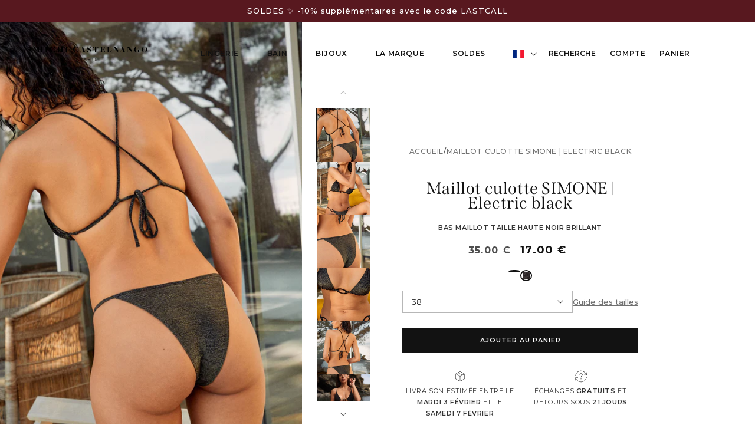

--- FILE ---
content_type: text/css
request_url: https://chichicastelnango.com/cdn/shop/t/43/assets/component-accordion.css?v=142031210958758521391707409843
body_size: -222
content:
.accordion summary{display:flex;position:relative;line-height:1;padding:2rem 0}.accordion .summary__title{display:flex;flex:1}.accordion .summary__title+.icon-caret{height:calc(var(--font-heading-scale) * .6rem)}.accordion+.accordion{margin-top:0;border-top:none}.accordion{margin-top:2.5rem;margin-bottom:0;border-bottom:.1rem solid rgba(var(--color-foreground),.08)}.accordion__title{display:inline-block;max-width:calc(100% - 6rem);min-height:1.6rem;margin:0;word-break:break-word;font-weight:700;font-size:1.3rem}.accordion .icon-accordion{align-self:center;fill:rgb(var(--color-foreground));height:calc(var(--font-heading-scale) * 2rem);margin-right:calc(var(--font-heading-scale) * 1rem);width:calc(var(--font-heading-scale) * 2rem)}.accordion details>summary{display:flex;justify-content:space-between}.accordion details>summary .icon{width:1.1rem;color:rgba(var(--color-foreground),1)}.accordion details>summary .icon-plus,.accordion details[open]>summary .icon-minus{display:block}.accordion details[open]>summary .icon-plus,.accordion details>summary .icon-minus{display:none}.accordion__content{margin-bottom:1.5rem;word-break:break-word;overflow-x:auto;padding:0}.accordion__content img{max-width:100%}.accordion__content h4{margin-bottom:0;font-size:1.3rem;font-weight:600;letter-spacing:-0rem;color:rgba(var(--color-foreground),.8)}.accordion__content p{font-size:1.2rem;font-weight:500;line-height:160%;letter-spacing:-.02rem;color:rgba(var(--color-foreground),1)}.accordion__content h4+p{margin-top:.2rem}
/*# sourceMappingURL=/cdn/shop/t/43/assets/component-accordion.css.map?v=142031210958758521391707409843 */


--- FILE ---
content_type: text/css
request_url: https://chichicastelnango.com/cdn/shop/t/43/assets/component-menu-drawer.css?v=86613763432888266261707999060
body_size: 913
content:
.header__icon--menu{position:initial}.js menu-drawer>details>summary:before,.js menu-drawer>details[open]:not(.menu-opening)>summary:before{content:"";position:absolute;cursor:default;width:100%;height:calc(100vh - 100%);height:calc(var(--viewport-height, 100vh) - (var(--header-bottom-position, 100%)));top:100%;left:0;background:rgba(var(--color-foreground),.5);opacity:0;visibility:hidden;z-index:2;transition:opacity 0s,visibility 0s}menu-drawer>details[open]>summary:before{visibility:visible;opacity:1;transition:opacity var(--duration-default) ease,visibility var(--duration-default) ease}.menu-drawer{position:absolute;transform:translate(-100%);visibility:hidden;z-index:3;left:0;top:100%;width:100%;padding:0;background-color:rgb(var(--color-background));overflow-x:hidden;filter:drop-shadow(var(--drawer-shadow-horizontal-offset) var(--drawer-shadow-vertical-offset) var(--drawer-shadow-blur-radius) rgba(var(--color-shadow),var(--drawer-shadow-opacity)))}.js .menu-drawer{height:calc(100vh - 100%);height:calc(var(--viewport-height, 100vh) - (var(--header-bottom-position, 100%)))}.js details[open]>.menu-drawer,.js details[open]>.menu-drawer__submenu{transition:transform var(--duration-default) ease,visibility var(--duration-default) ease}.no-js details[open]>.menu-drawer,.js details[open].menu-opening>.menu-drawer,details[open].menu-opening>.menu-drawer__submenu{transform:translate(0);visibility:visible}.js .menu-drawer__navigation .submenu-open{visibility:hidden}@media screen and (min-width: 750px){.menu-drawer{width:40rem;border-width:0 var(--drawer-border-width) 0 0;border-style:solid;border-color:rgba(var(--color-foreground),var(--drawer-border-opacity))}.no-js .menu-drawer{height:auto}}.menu-drawer__inner-container{position:relative;height:100%}.menu-drawer__navigation-container{display:grid;grid-template-rows:1fr auto;align-content:space-between;overflow-y:auto;height:100%}.menu-drawer__navigation{padding:3rem 0}.menu-drawer__inner-submenu{height:100%;overflow-x:hidden;overflow-y:auto}.no-js .menu-drawer__navigation{padding:0}.no-js .menu-drawer__navigation>ul>li{border-bottom:.1rem solid rgba(var(--color-foreground),.04)}.no-js .menu-drawer__submenu ul>li{border-top:.1rem solid rgba(var(--color-foreground),.04)}.js .menu-drawer__menu li{margin-bottom:.2rem}.menu-drawer__menu-item{padding-inline:3rem;padding-bottom:1.6rem;padding-top:2.2rem;text-decoration:none;font-size:1.8rem}.menu-drawer__menu-item:has(>details){padding-top:2.3rem;padding-bottom:2.1rem}.menu-drawwer__no-underline{display:flex}.no-js .menu-drawer__menu-item{font-size:1.6rem}.no-js .menu-drawer__submenu .menu-drawer__menu-item{padding:1.2rem 5.2rem 1.2rem 6rem}.no-js .menu-drawer__submenu .menu-drawer__submenu .menu-drawer__menu-item{padding-left:9rem}.menu-drawer summary.menu-drawer__menu-item{padding-right:5.2rem}.no-js .menu-drawer__menu-item .icon-caret{right:3rem}.menu-drawer__menu-item--active,.menu-drawer__menu-item:focus,.menu-drawer__close-button:focus,.menu-drawer__menu-item:hover,.menu-drawer__close-button:hover{color:rgb(var(--color-foreground))}.js .menu-drawer__menu-item .icon-caret,.no-js .menu-drawer .icon-arrow{display:none}.menu-drawer__menu-item>.icon-arrow{position:absolute;right:3rem;top:50%;transform:translateY(-50%)}.js .menu-drawer__submenu{position:absolute;top:0;width:100%;bottom:0;left:0;background-color:rgb(var(--color-background));z-index:1;transform:translate(100%);visibility:hidden}.js .menu-drawer__submenu .menu-drawer__submenu{overflow-y:auto}.menu-drawer__close-button{margin-top:1.5rem;padding:1.2rem 2.6rem 1.2rem 3rem;text-decoration:none;display:flex;align-items:center;font-size:1.4rem;width:100%;background-color:transparent;font-family:var(--font-body-family);font-style:var(--font-body-style);text-align:left}.no-js .menu-drawer__close-button{display:none}.menu-drawer__close-button .icon-arrow{transform:rotate(180deg);margin-right:1rem}.menu-drawer__utility-links{padding:0;background-color:rgba(var(--color-foreground),.03);position:relative}.header--has-social .menu-drawer__utility-links{padding:2rem 3rem}@media screen and (max-width: 749px){.header--has-account:where(:not(.header--has-social):not(.header--has-localizations)) .menu-drawer__utility-links{padding:2rem 3rem}}@media screen and (max-width: 989px){.header--has-localizations:where(:not(.header--has-social)) .menu-drawer__utility-links{padding:2rem 3rem}}.menu-drawer__account{display:inline-flex;align-items:center;text-decoration:none;padding:1rem 0;font-size:1.4rem;color:rgb(var(--color-foreground));margin-bottom:0}.menu-drawer__utility-links:has(.menu-drawer__localization) .menu-drawer__account{margin:0}.menu-drawer__account .icon-account{height:2rem;width:2rem;margin-right:1rem}.menu-drawer__account:hover .icon-account{transform:scale(1.07)}.menu-drawer .list-social{justify-content:flex-start;margin-left:-1.25rem}.menu-drawer .list-social:empty{display:none}.menu-drawer .list-social__link{padding:1.1rem}.menu-drawer__search-form,.menu-drawer__menu-item{display:block;border-bottom:1px solid rgba(var(--color-foreground),.1)}.menu-drawer__has-submenu{display:flex;justify-content:space-between;align-items:center}.menu-drawer__has-submenu .icon{width:1.5rem;height:1.5rem;color:#000}.menu-drawer__has-submenu+.list-unstyled>li>a.h2{font-family:var(--font-body-family)}#menu-drawer .search__button{transform:translate(14px);color:#000}#menu-drawer .search__input{padding-left:1.2rem}#menu-drawer .search__input+.field__label{text-transform:uppercase;font-size:1.4rem;font-weight:600;color:rgba(var(--color-foreground),.4);left:calc(var(--inputs-border-width) + 1.5rem)}#menu-drawer .search__input:focus~.field__label,.search__input:not(:placeholder-shown)~.field__label,.search__input:autofill~.field__label{font-size:1rem}.menu-drawer__search-bar{font-size:2rem;transform:translate(-1px,3px)}.menu-drawer__menu-item .menu-drawer__has-submenu .icon-minus,.menu-drawer__menu-item details[open] .menu-drawer__has-submenu .icon-plus{display:none}.menu-drawer__menu-item .menu-drawer__has-submenu .icon-plus,.menu-drawer__menu-item details[open] .menu-drawer__has-submenu .icon-minus{display:block}.menu-drawer__has-submenu .h1{margin-block:0}.menu-drawer__no-underline{text-decoration:none}.menu-drawer__link{color:rgba(var(--color-foreground),.8);text-transform:uppercase;font-size:1.3rem;font-weight:500}.menu-drawer__menu-item ul>li{margin-top:.5rem}.menu-drawer__menu-item ul{margin-top:1.5rem}.menu-drawer__menu-item ul>li:has(>ul):first-of-type{margin-top:2.5rem}.menu-drawer__menu-item ul>li>ul{margin-top:0}.menu-drawer__menu-item .h2{margin-bottom:1rem;font-weight:600;font-size:1.3rem}.menu-drawer__link--show-all{text-decoration:none;letter-spacing:-.04rem;font-weight:500;margin-top:.9rem;margin-bottom:2rem}.menu-drawer__utility-links{background-color:transparent}.menu-drawer__utility-links .list-social{display:flex;justify-content:center;margin-bottom:3rem}.menu-drawer__search-form .field:before,.menu-drawer__search-form .field:after{display:none}.menu-drawer__search-form form{padding-inline:3rem}.menu-drawer__navigation{padding-top:0}
/*# sourceMappingURL=/cdn/shop/t/43/assets/component-menu-drawer.css.map?v=86613763432888266261707999060 */


--- FILE ---
content_type: text/javascript
request_url: https://chichicastelnango.com/cdn/shop/t/43/assets/tab-group.js?v=63560882194152432671706084417
body_size: -303
content:
customElements.get("tab-group")||customElements.define("tab-group",class extends HTMLElement{constructor(){super(),this.tabBtnList=this.querySelectorAll(".tab-group__tab-button"),this.tabContentList=this.querySelectorAll(".tab-group__content"),this.tabBtnList.forEach(btn=>btn.addEventListener("click",this.setCurrentTab.bind(this,btn.dataset.tabTrigger))),Shopify.designMode&&document.addEventListener("shopify:block:select",e=>{this.querySelector(`[data-tab-target='${e.detail.blockId}']`)&&this.setCurrentTab(e.detail.blockId)})}setCurrentTab(blockId){this.tabBtnList.forEach(el=>{el.dataset.tabTrigger===blockId?el.classList.add("tab-group__tab-button--active"):el.classList.remove("tab-group__tab-button--active")}),this.tabContentList.forEach(el=>{el.dataset.tabTarget===blockId?(el.classList.add("tab-group__content--active"),el.ariaHidden="false"):(el.classList.remove("tab-group__content--active"),el.ariaHidden="true")})}});
//# sourceMappingURL=/cdn/shop/t/43/assets/tab-group.js.map?v=63560882194152432671706084417


--- FILE ---
content_type: text/javascript; charset=utf-8
request_url: https://chichicastelnango.com/products/maillot-culotte-simone-electric-black.js
body_size: 1661
content:
{"id":8488070709583,"title":"Maillot culotte SIMONE | Electric black","handle":"maillot-culotte-simone-electric-black","description":"\u003ch4 data-mce-fragment=\"1\"\u003e\u003cem data-mce-fragment=\"1\"\u003e\u003cstrong data-mce-fragment=\"1\"\u003eDescription\u003c\/strong\u003e\u003c\/em\u003e\u003c\/h4\u003e\n\u003cul data-mce-fragment=\"1\"\u003e\n\u003cli data-mce-fragment=\"1\"\u003e\n\u003cp class=\"p1\"\u003eCulotte taille basse forme échancrée\u003c\/p\u003e\n\u003c\/li\u003e\n\u003cli data-mce-fragment=\"1\"\u003e\n\u003cp class=\"p1\"\u003eMatière française certifiée Oeko-tex, coloris noir avec fils pailletés dorés\u003c\/p\u003e\n\u003c\/li\u003e\n\u003cli data-mce-fragment=\"1\"\u003e\n\u003cp class=\"p1\"\u003eLiens fins sur les côtés ornés de deux anneaux (forme ovale) noirs\u003c\/p\u003e\n\u003c\/li\u003e\n\u003cli data-mce-fragment=\"1\"\u003e\n\u003cp class=\"p1\"\u003eYanne porte une taille 36\u003cbr\u003e\u003c\/p\u003e\n\u003c\/li\u003e\n\u003c\/ul\u003e\n\u003cp\u003e\u003cmeta charset=\"utf-8\"\u003e\u003cspan data-mce-fragment=\"1\"\u003e\u003cstrong data-mce-fragment=\"1\"\u003e\u003cem data-mce-fragment=\"1\"\u003eConseil taille\u003c\/em\u003e\u003c\/strong\u003e\u003c\/span\u003e\u003c\/p\u003e\n\u003cul data-mce-fragment=\"1\"\u003e\n\u003cli data-mce-fragment=\"1\"\u003e\n\u003cp class=\"p1\"\u003ePrenez votre taille habituelle.\u003c\/p\u003e\n\u003c\/li\u003e\n\u003cli data-mce-fragment=\"1\"\u003e\n\u003cmeta charset=\"utf-8\"\u003e \u003cspan data-mce-fragment=\"1\"\u003eUne question ou un doute sur votre taille ? Hanane, notre fée du conseil, est là pour vous éclairer par WhatsApp au 07.61.73.17.11 ou par mail \u003c\/span\u003e\u003ca href=\"https:\/\/chichicastelnango.com\/pages\/contact\" data-mce-fragment=\"1\" data-mce-href=\"https:\/\/chichicastelnango.com\/pages\/contact\"\u003ehello@chichicastelnango.com\u003c\/a\u003e\n\u003c\/li\u003e\n\u003c\/ul\u003e\n\u003ch4 data-mce-fragment=\"1\"\u003e\u003cb data-mce-fragment=\"1\"\u003e\u003ci data-mce-fragment=\"1\"\u003eSavoir-faire\u003c\/i\u003e\u003c\/b\u003e\u003c\/h4\u003e\n\u003cul data-mce-fragment=\"1\"\u003e\n\u003cli data-mce-fragment=\"1\"\u003eRêvé et imaginé dans notre atelier à Paris\u003c\/li\u003e\n\u003cli data-mce-fragment=\"1\"\u003eConfectionné au Maroc (usine labellisée BSCI, GOTS et GRS)\u003c\/li\u003e\n\u003cli data-mce-fragment=\"1\"\u003eMatière principale : 60% Polyamide, 25% Élasthanne, 15% Polyester\u003c\/li\u003e\n\u003cli data-mce-fragment=\"1\"\u003eNotre matière certifiée Oeko-Tex provient d’Italie\u003c\/li\u003e\n\u003c\/ul\u003e\n\u003ch4 data-mce-fragment=\"1\"\u003e\u003cstrong data-mce-fragment=\"1\"\u003e\u003cem data-mce-fragment=\"1\"\u003eEntretien\u003c\/em\u003e\u003c\/strong\u003e\u003c\/h4\u003e\n\u003cp class=\"p1\" data-mce-fragment=\"1\"\u003eLes matières utilisées étant délicates, nous vous recommandons de laver ce produit à la main ou en machine à 30°, dans un filet de lavage, et avec des couleurs similaires. Privilégiez un essorage doux inférieur à 800 tours\/min. Évitez de repasser, nettoyer à sec ou de sécher en tambour\u003cbr\u003e\u003c\/p\u003e\n\u003cp class=\"p2\"\u003e\u003cspan class=\"s1\"\u003eÉvitez le contact avec les huiles et crèmes solaires, rincez-le à l'eau claire après votre baignade. Nous vous conseillons également de ne pas le laisser en boule, mouillé pour éviter les transferts de couleur\u003c\/span\u003e\u003cstrong data-mce-fragment=\"1\"\u003e\u003cem data-mce-fragment=\"1\"\u003e\u003c\/em\u003e\u003c\/strong\u003e\u003c\/p\u003e","published_at":"2023-05-09T18:00:05+02:00","created_at":"2023-05-03T16:07:15+02:00","vendor":"Chichi Castelnango","type":"BAIN","tags":["BAIN","BF24","BF25","BRADERIE-OCT-25","DESTOCKAGE","DEUX PIECES","DOUBLON-OLD","NOIR","TBDEC24","TBJUIN24","TBMARS25","VPJANV25","VPJANV26","VPJUIN24"],"price":1700,"price_min":1700,"price_max":1700,"available":true,"price_varies":false,"compare_at_price":3500,"compare_at_price_min":3500,"compare_at_price_max":3500,"compare_at_price_varies":false,"variants":[{"id":46607421636943,"title":"36","option1":"36","option2":null,"option3":null,"sku":"SIMONE-673-ELECTRIC BLACK-36","requires_shipping":true,"taxable":true,"featured_image":null,"available":false,"name":"Maillot culotte SIMONE | Electric black - 36","public_title":"36","options":["36"],"price":1700,"weight":1000,"compare_at_price":3500,"inventory_quantity":0,"inventory_management":"shopify","inventory_policy":"deny","barcode":"3701581310263","requires_selling_plan":false,"selling_plan_allocations":[]},{"id":56691955204431,"title":"38","option1":"38","option2":null,"option3":null,"sku":"SIMONE-673-ELECTRIC BLACK-38","requires_shipping":true,"taxable":true,"featured_image":null,"available":true,"name":"Maillot culotte SIMONE | Electric black - 38","public_title":"38","options":["38"],"price":1700,"weight":1000,"compare_at_price":3500,"inventory_quantity":3,"inventory_management":"shopify","inventory_policy":"deny","barcode":"3701581310256","requires_selling_plan":false,"selling_plan_allocations":[]},{"id":56691955237199,"title":"40","option1":"40","option2":null,"option3":null,"sku":"SIMONE-673-ELECTRIC BLACK-40","requires_shipping":true,"taxable":true,"featured_image":null,"available":true,"name":"Maillot culotte SIMONE | Electric black - 40","public_title":"40","options":["40"],"price":1700,"weight":1000,"compare_at_price":3500,"inventory_quantity":11,"inventory_management":"shopify","inventory_policy":"deny","barcode":"3701581310249","requires_selling_plan":false,"selling_plan_allocations":[]},{"id":56691955269967,"title":"42","option1":"42","option2":null,"option3":null,"sku":"SIMONE-673-ELECTRIC BLACK-42","requires_shipping":true,"taxable":true,"featured_image":null,"available":true,"name":"Maillot culotte SIMONE | Electric black - 42","public_title":"42","options":["42"],"price":1700,"weight":1000,"compare_at_price":3500,"inventory_quantity":6,"inventory_management":"shopify","inventory_policy":"deny","barcode":"3701581310232","requires_selling_plan":false,"selling_plan_allocations":[]}],"images":["\/\/cdn.shopify.com\/s\/files\/1\/1579\/7151\/files\/maillot-de-bain-mayo-de-bain-femme-noir-pas-cher21.png?v=1683918619","\/\/cdn.shopify.com\/s\/files\/1\/1579\/7151\/files\/culotte-noir-simone-chichi-noir-echancree.png?v=1683918619","\/\/cdn.shopify.com\/s\/files\/1\/1579\/7151\/files\/maillot-de-bain-mayo-de-bain-femme-noir-pas-cher20.png?v=1683918619","\/\/cdn.shopify.com\/s\/files\/1\/1579\/7151\/files\/maillot-femme-deux-pieces-noir-echancree-black-brillant.png?v=1683918619","\/\/cdn.shopify.com\/s\/files\/1\/1579\/7151\/files\/maillot-de-bain-mayo-de-bain-femme-noir-pas-cher22.png?v=1683918619","\/\/cdn.shopify.com\/s\/files\/1\/1579\/7151\/files\/noir-paillette-lurex-bikini-femme-summer-swim_e38eb78e-c63b-4c2a-b6a4-60f2ac463b38.jpg?v=1684750807","\/\/cdn.shopify.com\/s\/files\/1\/1579\/7151\/files\/triangle-bikini-petite-poitrine-sein-femme-bain.jpg?v=1684750811","\/\/cdn.shopify.com\/s\/files\/1\/1579\/7151\/files\/swim-black-bikini-fille-femme-echancree-culotte-triangle-forme-maillot_015aad65-8770-4eca-af8f-1ff4c76cc296.jpg?v=1684750811"],"featured_image":"\/\/cdn.shopify.com\/s\/files\/1\/1579\/7151\/files\/maillot-de-bain-mayo-de-bain-femme-noir-pas-cher21.png?v=1683918619","options":[{"name":"Tailles","position":1,"values":["36","38","40","42"]}],"url":"\/products\/maillot-culotte-simone-electric-black","media":[{"alt":null,"id":42426333036879,"position":1,"preview_image":{"aspect_ratio":0.707,"height":2000,"width":1414,"src":"https:\/\/cdn.shopify.com\/s\/files\/1\/1579\/7151\/files\/maillot-de-bain-mayo-de-bain-femme-noir-pas-cher21.png?v=1683918619"},"aspect_ratio":0.707,"height":2000,"media_type":"image","src":"https:\/\/cdn.shopify.com\/s\/files\/1\/1579\/7151\/files\/maillot-de-bain-mayo-de-bain-femme-noir-pas-cher21.png?v=1683918619","width":1414},{"alt":null,"id":42309106499919,"position":2,"preview_image":{"aspect_ratio":0.707,"height":2000,"width":1414,"src":"https:\/\/cdn.shopify.com\/s\/files\/1\/1579\/7151\/files\/culotte-noir-simone-chichi-noir-echancree.png?v=1683918619"},"aspect_ratio":0.707,"height":2000,"media_type":"image","src":"https:\/\/cdn.shopify.com\/s\/files\/1\/1579\/7151\/files\/culotte-noir-simone-chichi-noir-echancree.png?v=1683918619","width":1414},{"alt":null,"id":42426333004111,"position":3,"preview_image":{"aspect_ratio":0.707,"height":2000,"width":1414,"src":"https:\/\/cdn.shopify.com\/s\/files\/1\/1579\/7151\/files\/maillot-de-bain-mayo-de-bain-femme-noir-pas-cher20.png?v=1683918619"},"aspect_ratio":0.707,"height":2000,"media_type":"image","src":"https:\/\/cdn.shopify.com\/s\/files\/1\/1579\/7151\/files\/maillot-de-bain-mayo-de-bain-femme-noir-pas-cher20.png?v=1683918619","width":1414},{"alt":null,"id":42309106532687,"position":4,"preview_image":{"aspect_ratio":0.707,"height":2000,"width":1414,"src":"https:\/\/cdn.shopify.com\/s\/files\/1\/1579\/7151\/files\/maillot-femme-deux-pieces-noir-echancree-black-brillant.png?v=1683918619"},"aspect_ratio":0.707,"height":2000,"media_type":"image","src":"https:\/\/cdn.shopify.com\/s\/files\/1\/1579\/7151\/files\/maillot-femme-deux-pieces-noir-echancree-black-brillant.png?v=1683918619","width":1414},{"alt":null,"id":42426333069647,"position":5,"preview_image":{"aspect_ratio":0.707,"height":2000,"width":1414,"src":"https:\/\/cdn.shopify.com\/s\/files\/1\/1579\/7151\/files\/maillot-de-bain-mayo-de-bain-femme-noir-pas-cher22.png?v=1683918619"},"aspect_ratio":0.707,"height":2000,"media_type":"image","src":"https:\/\/cdn.shopify.com\/s\/files\/1\/1579\/7151\/files\/maillot-de-bain-mayo-de-bain-femme-noir-pas-cher22.png?v=1683918619","width":1414},{"alt":null,"id":42568207794511,"position":6,"preview_image":{"aspect_ratio":0.707,"height":2000,"width":1414,"src":"https:\/\/cdn.shopify.com\/s\/files\/1\/1579\/7151\/files\/noir-paillette-lurex-bikini-femme-summer-swim_e38eb78e-c63b-4c2a-b6a4-60f2ac463b38.jpg?v=1684750807"},"aspect_ratio":0.707,"height":2000,"media_type":"image","src":"https:\/\/cdn.shopify.com\/s\/files\/1\/1579\/7151\/files\/noir-paillette-lurex-bikini-femme-summer-swim_e38eb78e-c63b-4c2a-b6a4-60f2ac463b38.jpg?v=1684750807","width":1414},{"alt":null,"id":42568207860047,"position":7,"preview_image":{"aspect_ratio":0.707,"height":2000,"width":1414,"src":"https:\/\/cdn.shopify.com\/s\/files\/1\/1579\/7151\/files\/triangle-bikini-petite-poitrine-sein-femme-bain.jpg?v=1684750811"},"aspect_ratio":0.707,"height":2000,"media_type":"image","src":"https:\/\/cdn.shopify.com\/s\/files\/1\/1579\/7151\/files\/triangle-bikini-petite-poitrine-sein-femme-bain.jpg?v=1684750811","width":1414},{"alt":null,"id":42568207827279,"position":8,"preview_image":{"aspect_ratio":0.707,"height":2000,"width":1414,"src":"https:\/\/cdn.shopify.com\/s\/files\/1\/1579\/7151\/files\/swim-black-bikini-fille-femme-echancree-culotte-triangle-forme-maillot_015aad65-8770-4eca-af8f-1ff4c76cc296.jpg?v=1684750811"},"aspect_ratio":0.707,"height":2000,"media_type":"image","src":"https:\/\/cdn.shopify.com\/s\/files\/1\/1579\/7151\/files\/swim-black-bikini-fille-femme-echancree-culotte-triangle-forme-maillot_015aad65-8770-4eca-af8f-1ff4c76cc296.jpg?v=1684750811","width":1414}],"requires_selling_plan":false,"selling_plan_groups":[]}

--- FILE ---
content_type: text/javascript
request_url: https://chichicastelnango.com/cdn/shop/t/43/assets/customer.js?v=160937568926788117821706084416
body_size: 52
content:
const selectors={customerAddresses:"[data-customer-addresses]",drawerCustomerAddresses:"[data-drawer-customer-addresses]",addressCountrySelect:"[data-address-country-select]",addressContainer:"[data-address]",toggleAddressButton:"button[aria-expanded]",cancelAddressButton:'button[type="reset"]',deleteAddressButton:"button[data-confirm-message]"},attributes={expanded:"aria-expanded",confirmMessage:"data-confirm-message"};class CustomerAddresses{constructor(isDrawer){this.isDrawer=!!isDrawer,this.elements=this._getElements(),Object.keys(this.elements).length!==0&&(this._setupCountries(),this._setupEventListeners())}_getElements(){const container=document.querySelector(this.isDrawer?selectors.drawerCustomerAddresses:selectors.customerAddresses);return console.log(container),container?{container,addressContainer:container.querySelector(selectors.addressContainer),toggleButtons:container.querySelectorAll(selectors.toggleAddressButton),cancelButtons:container.querySelectorAll(selectors.cancelAddressButton),deleteButtons:container.querySelectorAll(selectors.deleteAddressButton),countrySelects:container.querySelectorAll(selectors.addressCountrySelect)}:{}}_setupCountries(){Shopify&&Shopify.CountryProvinceSelector&&(new Shopify.CountryProvinceSelector("AddressCountryNew","AddressProvinceNew",{hideElement:"AddressProvinceContainerNew"}),this.elements.countrySelects.forEach(select=>{const formId=select.dataset.formId;new Shopify.CountryProvinceSelector(`AddressCountry_${formId}`,`AddressProvince_${formId}`,{hideElement:`AddressProvinceContainer_${formId}`})}))}_setupEventListeners(){this.elements.toggleButtons.forEach(element=>{element.addEventListener("click",this._handleAddEditButtonClick)}),this.elements.cancelButtons.forEach(element=>{element.addEventListener("click",this._handleCancelButtonClick)}),this.elements.deleteButtons.forEach(element=>{element.addEventListener("click",this._handleDeleteButtonClick)})}_toggleExpanded(target){target.setAttribute(attributes.expanded,(target.getAttribute(attributes.expanded)==="false").toString())}_handleAddEditButtonClick=({currentTarget})=>{this._toggleExpanded(currentTarget)};_handleCancelButtonClick=({currentTarget})=>{this._toggleExpanded(currentTarget.closest(selectors.addressContainer).querySelector(`[${attributes.expanded}]`))};_handleDeleteButtonClick=({currentTarget})=>{confirm(currentTarget.getAttribute(attributes.confirmMessage))&&Shopify.postLink(currentTarget.dataset.target,{parameters:{_method:"delete"}})}}
//# sourceMappingURL=/cdn/shop/t/43/assets/customer.js.map?v=160937568926788117821706084416


--- FILE ---
content_type: image/svg+xml
request_url: https://chichicastelnango.com/cdn/shop/files/shipping_3d372017-6853-45b9-b2f9-8d50e9543b27.svg?height=24&v=1732531689
body_size: -489
content:
<svg fill="#000000" width="48px" viewBox="0 -960 960 960" height="48px" xmlns="http://www.w3.org/2000/svg"><path d="M469-159v-315L194-633v297q0 8 4 15t12 12l259 150Zm22 0 259-150q8-5 12-12t4-15v-297L491-474v315Zm-38 16L199-290q-13-7-20-20t-7-27v-286q0-14 7-27t20-20l254-147q13-7 27-7t27 7l254 147q13 7 20 20t7 27v286q0 14-7 27t-20 20L507-143q-13 7-27 7t-27-7Zm173-434 126-73-256-148q-8-4-16-4t-16 4l-108 62 270 159Zm-146 85 125-73-272-157-125 72 272 158Z"></path></svg>

--- FILE ---
content_type: text/javascript
request_url: https://chichicastelnango.com/cdn/shop/t/43/assets/quick-add-drawer.js?v=175608145208768650021734083115
body_size: 326
content:
customElements.get("quick-add-drawer")||customElements.define("quick-add-drawer",class extends CustomDrawer{constructor(){super(),this.drawerContent=this.querySelector('[id^="QuickAddInfo"]')}cartUpdateUnsubscriber=void 0;connectedCallback(){this.cartUpdateUnsubscriber=subscribe(PUB_SUB_EVENTS.cartUpdate,response=>{this.close(),super.connectedCallback()})}disconnectedCallback(){this.cartUpdateUnsubscriber&&this.cartUpdateUnsubscriber()}open(triggeredBy){triggeredBy.setAttribute("aria-disabled",!0),triggeredBy.classList.add("loading"),triggeredBy.querySelector(".loading__spinner").classList.remove("hidden"),fetch(triggeredBy.getAttribute("data-product-url")).then(response=>response.text()).then(responseText=>{const responseHTML=new DOMParser().parseFromString(responseText,"text/html");this.productElement=responseHTML.querySelector('section[id^="MainProduct-"]'),this.productElement.classList.forEach(classApplied=>{(classApplied.startsWith("color-")||classApplied==="gradient")&&this.drawerContent.classList.add(classApplied)}),this.preventDuplicatedIDs(),this.removeDOMElements(),this.setInnerHTML(this.drawerContent,this.productElement.innerHTML),window.Shopify&&Shopify.PaymentButton&&Shopify.PaymentButton.init(),window.ProductModel&&window.ProductModel.loadShopifyXR(),this.preventVariantURLSwitching(),super.open(triggeredBy)}).finally(()=>{triggeredBy.removeAttribute("aria-disabled"),triggeredBy.classList.remove("loading"),triggeredBy.querySelector(".loading__spinner").classList.add("hidden")})}setInnerHTML(element,html){element.innerHTML=html,element.querySelectorAll("script").forEach(oldScriptTag=>{const newScriptTag=document.createElement("script");Array.from(oldScriptTag.attributes).forEach(attribute=>{newScriptTag.setAttribute(attribute.name,attribute.value)}),newScriptTag.appendChild(document.createTextNode(oldScriptTag.innerHTML)),oldScriptTag.parentNode.replaceChild(newScriptTag,oldScriptTag)})}preventVariantURLSwitching(){const variantPicker=this.drawerContent.querySelector("variant-radios,variant-selects,variant-dropdowns");variantPicker&&variantPicker.setAttribute("data-update-url","false")}removeDOMElements(){const productMedia=this.productElement.querySelector(".product__media-wrapper");productMedia&&productMedia.remove();const pickupAvailability=this.productElement.querySelector("pickup-availability");pickupAvailability&&pickupAvailability.remove();const productModal=this.productElement.querySelector("product-modal");productModal&&productModal.remove();const modalDialog=this.productElement.querySelectorAll("modal-dialog");modalDialog&&modalDialog.forEach(modal=>modal.remove());const stickyAtc=this.productElement.querySelector("sticky-atc");stickyAtc&&stickyAtc.remove();const tabGroup=this.productElement.querySelector("tab-group");tabGroup&&tabGroup.remove();const sizeGuideBtn=this.productElement.querySelector(".size-guide__btn");sizeGuideBtn&&sizeGuideBtn.remove()}preventDuplicatedIDs(){const sectionId=this.productElement.dataset.section;this.productElement.innerHTML=this.productElement.innerHTML.replaceAll(sectionId,`quickadd-${sectionId}`),this.productElement.querySelectorAll("variant-selects, variant-radios, variant-dropdowns, product-info").forEach(element=>{element.dataset.originalSection=sectionId})}});
//# sourceMappingURL=/cdn/shop/t/43/assets/quick-add-drawer.js.map?v=175608145208768650021734083115


--- FILE ---
content_type: image/svg+xml
request_url: https://chichicastelnango.com/cdn/shop/files/exchange.svg?height=24&v=1732533001
body_size: -361
content:
<svg fill="#000000" width="48px" viewBox="0 -960 960 960" height="48px" xmlns="http://www.w3.org/2000/svg"><path d="M480-92q-125 0-225.5-73.5T109-356v148H87v-188h188v22H127q37 114 136.5 187T480-114q72 0 135.5-25.5t112.5-71q49-45.5 80-108T845-454h22q-5 76-37.5 142t-84 115q-51.5 49-120 77T480-92ZM93-506q7-81 40.5-147.5t86-114.5Q272-816 339-842t141-26q122 0 225.5 74T851-600v-152h22v188H685v-22h148q-34-109-133.5-184.5T480-846q-68 0-131.5 24.5t-113 69q-49.5 44.5-82 107T115-506H93Zm388 219q9 0 16-6.5t7-15.5q0-9-7-15.5t-16-6.5q-9 0-15.5 6.5T459-309q0 9 6.5 15.5T481-287Zm-15-125h23q2-22 11-38t32-39q27-26 39.5-48t12.5-47q0-43-28-70.5T484-682q-37 0-65.5 17.5T373-614l24 10q13-24 35.5-38.5T482-657q34 0 56.5 20t22.5 53q0 22-11.5 38.5T519-512q-32 32-42.5 54.5T466-412Z"></path></svg>

--- FILE ---
content_type: image/svg+xml
request_url: https://chichicastelnango.com/cdn/shop/files/logo-black.svg?v=1708426338&width=200
body_size: 4149
content:
<svg fill="#000000" height="48" width="400" viewBox="0 0 1892 226" xmlns="http://www.w3.org/2000/svg" version="1.2">
   <path d="m1891.3 39.7q0 6.2 0 12.4c-0.2 0.1-0.4 0.2-0.4 0.3-1.8 12.4-8.6 21.6-18.7 28.6-10.2 7.1-21.8 9.7-34.2 8.5-10.3-0.9-19.5-4.3-27.3-11.3-6.8-6.1-10.8-13.8-12.6-22.7q-1.3-6.5-0.8-13.1c0.6-7.4 3.3-14.2 7.7-20.2 7-9.6 16.3-15.9 27.9-18.8 13.6-3.3 26.5-1.8 38.5 5.3 9 5.3 14.8 13 17.9 22.9 0.8 2.4 1.3 4.8 1.5 7.3 0 0.4 0.1 0.7 0.5 0.8zm-23.9 7.8c0.1-5.8-0.2-11.2-0.9-16.7-0.7-5.5-1.9-10.8-4.4-15.8-5-9.8-13.2-12.7-23.2-10.9-6 1-10.3 4.6-13 10.1-2 4-3.1 8.4-3.7 12.8-1.5 11.2-1.7 22.6-0.3 33.9 0.6 4.6 1.6 9.1 3.3 13.4 1.5 3.8 3.6 7.3 6.9 9.8 5.4 4.2 11.5 4.9 18 3.7 6.5-1.2 10.6-5.4 13.1-11.2 1.7-3.8 2.6-7.8 3.1-11.9 0.8-5.8 1.3-11.6 1.1-17.2z" fill-rule="evenodd"></path>
   <path d="m85.7 57.7c-0.8 0.6-1.1 1.5-1.5 2.3-1.8 3.6-3.5 7.2-5.3 10.8-5.2 10-13.1 16-24.5 17.3-3.7 0.4-7.3 0-10.8-1.4-5.4-2.1-9.2-5.9-12.1-10.7-5-8-6.6-17-7.1-26.2-0.4-7.3 0.3-14.5 2-21.5 1.4-5.7 3.6-11.1 7.3-15.7 4.8-6 10.9-9.2 18.7-9.1 3.5 0.1 6.9 0.5 10.2 1.3 3 0.7 5.2 2.1 6.7 5 3.8 7 7.9 13.8 11.9 20.7 0.4 0.7 0.6 1.7 2 1.9-0.4-9.4-0.9-18.6-1.3-27.9-1.8 0.1-3.4 0.5-5 0.8-1.9 0.5-3.9 1.3-6 0.3-4.6-2.4-9.7-3.4-14.8-3.8-11.1-0.7-21.8 0.9-31.8 5.9-11.1 5.6-18.5 14.4-22.1 26.4-0.7 2.4-0.7 5-1.6 7.3-0.5 1.5-0.6 3-0.6 4.5q0 0.8 0 1.6c-0.2 3.3 1 6.4 1.8 9.5 2.6 10.2 8.5 18.3 17.3 24 8.1 5.4 17 7.9 26.6 8.5 7.2 0.4 14.2-0.4 21.3-1.8 4.7-0.9 9.1-2.9 13.9-3.5 1-0.1 1-0.7 1.2-1.4q1.9-11.7 3.8-23.4c0.1-0.5 0.5-1.1-0.2-1.7z"></path>
   <path d="m1539.6 88.1c0 0-0.1 0.1-0.1 0.1q-21.8 0.1-43.6 0.1c-0.7 0-1.4 0.2-2-0.2 0.3-1.1 1.2-0.8 1.9-0.8 1.6-0.1 3.1-0.2 4.5-0.8 1.4-0.6 2.1-1.6 2.2-3.2 0.1-2.2-0.7-4.2-1.3-6.2-2.7-7.8-5.5-15.5-8.1-23.3-0.4-1-0.8-1.3-1.9-1.3q-9.3 0-18.5 0c-1.2-0.1-1.8 0.4-2.1 1.4-2.7 7.9-5.5 15.7-8.2 23.5-0.4 1.2-0.6 2.4-0.8 3.6-0.6 2.8 0.5 4.6 3.5 5.2 2.3 0.5 4.7 1.1 7.1 1.1 0.6 0 1.3-0.1 2 0.8-9.7 0-19.1 0-28.6 0 0.2-1 0.9-0.8 1.5-0.8q1.7-0.2 3.5-0.5c4.1-0.6 6.7-3.1 8.5-6.7 2.8-5.6 4.8-11.5 7-17.4 1.7-4.4 3.3-9 4.9-13.5 0.3-0.7 0.1-1.7 0.9-2.3q4-11.3 8-22.7c0.2-0.4 0.5-0.9 0.8-1.3q0 0 0 0c0.7-2 0.5-4-0.5-5.8-0.5-1.1 0-1.4 0.8-1.7 0.8-0.3 1.6-0.6 2.4-0.9 4.2-2 6.7-5.5 8.6-9.4 0.7-1.5 1.9-2.8 1.7-4.6q2.1 0 4.1 0c0.9 4.2 2.7 8.1 4.1 12.1 2.9 8.4 5.9 16.7 8.8 25q4.4 12.2 8.7 24.4c1.8 5 3.5 10 5.7 14.9 1.1 2.3 2.2 4.6 3.9 6.6 1.9 2.4 4.4 3.7 7.5 3.8 1.1 0 2.2-0.2 3.3 0.4-0.5 0.2 0 0.1-0.2 0.4zm-47.5-37.2c-3.3-9.5-6.6-18.7-9.9-28.3-0.5 0.8-0.7 1.2-1 1.6q-0.1-0.1-0.2-0.2-0.1-0.2-0.1-0.3 0 0.1 0.1 0.3 0.1 0.1 0.2 0.2c-2 6-4.1 11.9-6.2 17.8-0.8 2-1.2 4.2-2.4 6.1 0.1 1-0.8 1.9-0.5 2.8 6.7 0 13.3 0 20 0z" fill-rule="evenodd"></path>
   <path d="m833.8 88.1c-9.8 0-19.3 0-28.8 0 0.3-0.9 0.9-0.7 1.5-0.8 1-0.1 2-0.2 3.1-0.3 4.8-0.6 7.7-3.6 9.6-7.9 2.7-5.9 4.9-12 7.2-18.1 1.5-4.2 3-8.4 4.5-12.5q4.6-13 9.3-26c0-0.1 0.2-0.2 0.3-0.3q0.1 0 0.3 0-0.2 0-0.3 0c0.6-1.5 0.3-3-0.4-4.4-0.4-0.8-1-2 0.6-2.5 5.8-1.7 9-6.1 11.5-11.3 0.5-1.1 1.5-2.1 1.1-3.5q2.1 0 4.2 0c0.2 2.7 1.5 5 2.4 7.5 3.2 9.5 6.6 18.9 10 28.3 2.9 8.3 5.9 16.5 8.8 24.7 1.8 5 3.4 10 5.6 14.9 1 2.4 2.2 4.8 3.8 7 2 2.8 4.7 4.3 8.2 4.4 1.1 0 2.2-0.3 3.3 0.5-1.9 0.6-43.5 0.7-46.3 0.2 0.7-0.9 1.6-0.7 2.4-0.7 1.2-0.1 2.4-0.1 3.5-0.6 2.5-0.9 3.4-2.3 2.9-4.9q-0.8-3.1-1.8-6.1c-2.4-7-4.9-14-7.3-20.9-0.8-2.3-0.8-2.3-3.2-2.3-5.7 0-11.4 0-17-0.1-1.4 0-2.1 0.3-2.6 1.8-3 8.3-6 16.6-8.7 24.9q-0.1 0.3-0.1 0.5c-0.9 4.5 0 6 4.5 6.9 2.1 0.3 4.1 0.8 6.2 0.8 0.5 0 1.1 0 1.7 0.8zm-1.7-39.4c-0.1 0.7-0.7 1.4-0.4 2.2 6.6 0 13.1 0 19.9 0-3.2-9.4-6.4-18.6-9.6-27.8-0.5-0.1-0.8 0.2-0.9 0.6-0.4 1.2-0.8 2.5-1.2 3.7q-3.9 10.6-7.8 21.3z" fill-rule="evenodd"></path>
   <path d="m532.5 5.7q3.4-1 7.1-1.1c0.6-0.1 1.6 0.3 1.8-0.8-4.2-0.6-42.6-0.4-44.2 0.2 0.2 0.5 0.7 0.5 1.1 0.5 1.8 0.2 3.6 0.2 5.4 0.6 5.2 1.2 4.4 0 4.4 5.2 0.1 10.6 0 21.3 0 32 0 2.1 0 2.1-2.1 2.1q-14.4 0-28.9 0c-2 0-2 0-2-1.9q0-17.1 0-34.1c0-1.8 0.3-2.2 2.1-2.7 2.3-0.6 4.7-1.1 7.1-1.1 0.7 0 1.6 0.2 1.9-0.9-14.9 0-29.7 0-44.8 0 0.8 1 1.7 0.9 2.5 0.9 2.2 0.1 4.4 0.6 6.6 0.9 2.7 0.3 2.4 1.1 2.4 3q0 15.9 0 31.7 0 21.3 0 42.6c0 2.6-0.3 2.9-2.8 3.4-2.3 0.5-4.5 1.1-6.9 1.1-0.6 0-1.3-0.2-1.9 0.8 15.1 0 29.9 0 45.1 0-0.6-0.7-1.1-0.8-1.6-0.8-2.5 0-4.8-0.6-7.2-1-2.4-0.3-2.5-0.4-2.5-2.9q0-17.7 0-35.3c0-2.2 0-2.2 2-2.2q14.6 0 29.2 0 0.5 0 1 0 0.8 0 0.8 0.8 0 0.8 0 1.5 0 17.3 0 34.6c0 2.4-0.3 2.9-2.8 3.4-2.2 0.5-4.5 1.1-6.8 1.1-0.6 0-1.3-0.2-1.4 0.9q22.1 0 44.3 0c-0.1-1-0.7-0.9-1.2-0.9-2.6 0-5.1-0.6-7.6-1-2.3-0.4-2.5-0.5-2.5-2.7q0-37.5 0-74.9c0-2.1 0.4-2.4 2.4-3z"></path>
   <path d="m205.7 9.1c0-2.7 0.1-2.8 2.7-3.5 2.2-0.6 4.5-0.9 6.8-1 0.7-0.1 1.6 0.2 1.9-1-14.8 0-29.6 0-44.6 0 0.7 1.2 1.6 0.9 2.3 1 2.2 0.2 4.4 0.4 6.6 1 2.1 0.5 2.2 0.4 2.2 2.4q0 17.3 0 34.6c0 1.7-0.1 1.8-1.9 1.8q-14.6 0-29.2 0c-2 0-2-0.1-2-2q-0.1-16.9 0-33.8c0-1.9 0.4-2.4 2.2-2.9 2.2-0.6 4.4-1.1 6.6-1.1 0.8 0 1.7 0.2 2.4-0.7-2.6-0.6-42.5-0.5-44.6 0.1 0.8 0.7 1.7 0.6 2.5 0.6 2.2 0.1 4.4 0.4 6.6 0.9 2.3 0.6 2.3 0.5 2.3 2.9q0 37.3 0 74.6c0 2.3-0.3 2.7-2.7 3.2-2.4 0.5-4.9 1.1-7.4 1.1-0.5 0-1.3-0.1-1.2 0.9 5.5 0.5 42.7 0.2 44.3-0.4-0.2-0.5-0.7-0.5-1.1-0.5-2.5 0-4.9-0.6-7.4-1-2.4-0.4-2.5-0.5-2.5-2.9q0-17.7 0-35.4c0-2.1-0.2-2.1 2.1-2.1q14.4 0 28.9 0c2.1 0 2.1-0.2 2.1 2.1q0 17.5 0 34.9c0 2.4-0.3 2.8-2.6 3.3-2.3 0.5-4.6 1.1-6.9 1.1-0.6 0-1.5-0.2-1.6 0.8 4.6 0.6 42.9 0.3 44.6-0.3-0.4-0.5-0.9-0.5-1.4-0.5-2.5 0-4.9-0.6-7.4-1-2.6-0.4-2.6-0.4-2.6-3.1q0-9.3 0-18.6 0-27.7 0-55.5z"></path>
   <path d="m1770.9 51.4q-0.5-0.1-1-0.1-22.4 0.1-44.9 0.1c0 0-0.1 0.1-0.1 0.2 0 0.1-0.1 0.2-0.1 0.4 1.2 0.5 2.5 0.4 3.7 0.6 2.6 0.2 5.2 0.4 7.7 0.8 2.5 0.4 2.8 0.8 2.8 3.3q0 11.7 0 23.5c0 1.4 0 2.9 0 4.4 0.1 1-0.3 1.4-1.2 1.9-1.3 0.6-2.6 1.1-3.9 1.4-3.3 0.8-6.6 1.7-10.1 1-5-1.1-9.1-3.6-12.4-7.3-6.4-7-9-15.5-10.1-24.5-1.1-9-1-18.1 0.8-27 1.2-5.8 3-11.3 6.3-16.2 4.1-6 9.6-9.9 17.1-10.5 4.9-0.4 9.8 0.2 14.5 1.5 3 0.8 5.4 2.3 7.1 5.4 3.7 6.9 7.8 13.6 11.8 20.4 0.4 0.7 0.7 1.3 1.5 1.8 0.6-0.8 0.4-1.4 0.4-2q-0.1-7.7-0.2-15.4c-0.1-3.1-0.2-6.2-0.2-9.3 0-1-0.3-1.4-1.4-1.2-1.3 0.2-2.7 0.5-4 0.7-2 0.4-3.9 1.3-6 0.4-6.8-2.9-13.9-4-21.1-4.1-5.6 0-11 0.7-16.4 1.9-7.6 1.8-14.6 4.9-20.5 10.1-8 7-12.3 15.8-13.7 26.3-1.3 9.8-0.1 19.2 4.8 27.9 7.9 14.1 20.7 20.6 36.2 22.5 6.7 0.7 13.4 0.4 20.1-0.8 8.8-1.4 17.4-3.8 25.5-7.5 1.8-0.8 3.7-1.5 5.4-3.2-3.4 0.2-6.1 1.5-9.1 1.9-0.1-0.2-0.2-0.3-0.2-0.5 0-8.4 0-16.8 0-25.3 0-1.2 0.6-1.6 1.7-1.7q3.7-0.4 7.4-0.9c0.7-0.1 1.6 0.2 2.1-0.5-0.1-0.1-0.1-0.4-0.3-0.4z"></path>
   <path d="m1141.1 5.5c2.4 0.6 2.4 0.5 2.4 3q0 37.1 0 74.3c0 2.6-0.3 2.9-2.7 3.4-2.5 0.6-4.9 1.1-7.4 1.1-0.5 0-1.3-0.1-1.3 0.9 0.4 0 0.9 0.1 1.3 0.1q36.5 0 73 0c2 0 2 0 2.2-2.1 0.5-5.8 1.1-11.5 1.6-17.2 0.2-2.9 0.5-5.9 0.7-8.8 0-0.3 0-0.7-0.4-0.8-0.4-0.1-0.6 0.2-0.8 0.5-0.1 0.3-0.1 0.7-0.2 1-1.6 4.2-3.4 8.2-6.1 11.9-5.6 7.5-13 12.1-22.4 13.6-4.5 0.8-8.9 0.2-13.4 0-1.7 0-1.9 0.1-1.9-2.1q0.1-13 0-26.1c0-3.6 0.1-7.2 0-10.8 0-1.2 0.2-1.8 1.6-1.6 3 0.2 6.1 0.3 9.1 1.1 4.6 1.3 7.4 4.1 8.6 8.7 0.5 2.3 0.9 4.5 0.9 6.9 0 0.4-0.1 0.9 0.5 1 0.6 0.1 0.6-0.5 0.7-0.9 0.2-1.7 0.5-3.5 0.7-5.3q0.9-7.7 1.8-15.4c0.5-3.8 1-7.7 1.4-11.5 0.1-0.9 0.4-1.8-0.6-3-0.5 1.6-1 2.8-1.4 4.1-1.5 4.2-3.9 7.5-7.8 9.8-4.5 2.7-9.4 3-14.4 2.8-1.2 0-1.1-0.9-1.1-1.7 0-11.7 0.1-23.5 0-35.3 0-1.3 0.4-1.7 1.6-1.7 4.4-0.2 8.7-0.5 13.1 0.1 8.3 1.2 14.5 5.3 18.9 12.4 2.5 3.8 4 8.1 5.2 12.5 0.2 0.8 0.1 1.7 1.7 2.2-0.7-9.5-0.6-18.6-0.9-27.7 0-1.2-0.5-1.4-1.6-1.4-4.9 0.1-9.8 0-14.7 0q-27.1 0-54.2 0c-0.8 0-1.7-0.1-2.7 0.4 0.9 0.8 1.8 0.7 2.6 0.7 2.2 0.2 4.3 0.4 6.4 0.9z"></path>
   <path d="m1406.6 4.4c3.3 0.2 6.6 0.2 9.7 1.3 2.9 1 3.9 2.2 3.9 5.3q0.1 20 0.2 40c0 0.9 0.1 1.8-0.3 3-0.8-0.8-1.4-1.5-2-2.1-13.7-15.6-27.4-31.2-41-46.8-1-1.2-2.1-1.6-3.7-1.6-11.1 0.1-22.2 0-33.3 0-0.7 0-1.5 0-2.6 0 0.6 1.1 1.2 1 1.8 1.1q1.6 0.1 3.2 0.6c4.4 1.6 7.9 4.5 10.9 7.9 1.5 1.6 2.4 3.3 2.1 5.5-0.2 1.9 0 3.8 0 5.7q-0.2 27.9-0.3 55.8c-0.1 3.6-1.3 5.2-4.7 6.4-2.2 0.8-4.4 0.8-6.6 0.9-0.6 0-1.4-0.3-1.8 0.6 2.4 0.5 28.9 0.4 30.9-0.2-0.7-0.6-1.5-0.4-2.2-0.4-3.2 0-6.4-0.3-9.5-1.2-3.1-0.8-4.1-2-4.1-4.9q-0.1-30.6-0.2-61.1c0-0.6-0.3-1.3 0.4-1.7 0.7 0.2 1 0.8 1.4 1.3q29.9 34 59.7 67.9c0.7 0.7 1.2 2 2.4 1.4 1.1-0.4 0.6-1.6 0.6-2.5 0.1-16.5 0.1-33 0.4-49.5 0.2-8.5 0.3-17 0.3-25.5 0-3.1 1.4-4.9 4.2-6.1 2.4-1 4.9-0.9 7.3-1.1 0.6-0.1 1.3 0.2 1.4-0.7-10.1 0-20.2 0-30.5 0 0.7 0.9 1.4 0.6 2 0.7z"></path>
   <path d="m1624.9 4c0.6 0.5 1.3 0.3 2 0.4 3.2 0.2 6.5 0.2 9.6 1.3 3.1 1.2 4 2.5 4 5.3-0.1 13.6 0 27.2 0.1 40.8 0 0.7 0 1.4 0 2.6-0.9-0.9-1.3-1.4-1.7-1.9-13.9-15.8-27.7-31.5-41.5-47.3-1.1-1.2-2.1-1.7-3.7-1.7-11.1 0.1-22.2 0-33.3 0-0.8 0-1.6-0.1-2.4 0.2 0.2 0.9 0.8 0.8 1.2 0.9 1.2 0 2.4 0.2 3.6 0.7 4.6 1.6 8.2 4.7 11.3 8.4 1.2 1.4 1.8 2.8 1.7 4.7-0.1 17-0.2 34-0.3 51q-0.1 5.3-0.1 10.6c-0.1 3.7-1.3 5.3-4.7 6.5-2.1 0.8-4.2 0.8-6.4 0.9-0.6 0-1.5-0.3-2.1 0.5 2.5 0.6 28.9 0.5 30.9 0-0.6-0.8-1.5-0.5-2.2-0.5-3.1-0.1-6.1-0.3-9.1-1.1-3.6-1-4.6-2.1-4.6-5.8q0-16.4-0.1-32.7c0-9.8 0-19.6 0-29.5 0.8 0 1 0.4 1.2 0.7q8.1 9.2 16.2 18.3 22.1 25.2 44.2 50.3c0.7 0.8 1.2 2 2.4 1.6 1.3-0.5 0.6-1.8 0.6-2.8 0.2-16.3 0.3-32.6 0.4-49 0-8.5 0.2-17 0.2-25.5 0-3.1 1.3-5.2 4.2-6.4 2.4-1 4.9-0.9 7.4-1.1 0.5-0.1 1.2 0.3 1.4-0.6-3.8-0.5-28.4-0.4-30.4 0.2z"></path>
   <path d="m1082.1 87.3c-2.7 0-5.3-0.6-7.9-1-2.3-0.4-2.3-0.4-2.4-2.8q0-0.5 0-1 0-36.6 0-73.1c0-5.3 0.2-5.4 5.5-4.6q0.9 0.2 1.7 0.4c3.7 1 6.8 2.9 9.6 5.4 5.4 4.8 9.4 10.6 12.5 17.1 0.3 0.6 0.5 1.2 1.5 1.7 0.1-0.5 0.2-0.7 0.1-0.9q-0.7-11.9-1.5-23.7c0-0.8-0.2-1.3-1.2-1.3-0.5 0.1-1.2 0-1.8 0q-37.2 0-74.5 0c-0.6 0-1.1 0.1-1.6 0-1.1-0.1-1.4 0.4-1.5 1.5-0.6 5.2-1.3 10.4-1.8 15.6-0.3 2.7-0.4 5.3-0.9 8-0.1 0.3-0.1 0.7 0.3 0.8 0.4 0.1 0.7-0.1 0.9-0.4 0.5-1.1 1-2.2 1.6-3.2 3.8-7.1 8.5-13.3 15.4-17.6 3.6-2.2 7.5-3.6 11.9-3.5 1.3 0 1.7 0.4 1.6 1.6 0 0.2 0 0.5 0 0.8q0 37.9 0 75.8c0 2.5-0.3 2.8-2.9 3.4-2.3 0.6-4.7 0.9-7.1 1-0.6 0-1.5-0.2-1.7 0.7 3 0.6 43.8 0.4 45.5-0.1-0.2-0.7-0.8-0.6-1.3-0.6z"></path>
   <path d="m954.8 89.8c3.7 0 7.4-0.5 10.9-1.8 10.5-3.9 17.7-11 20.2-22.3 1.2-5.1 0.8-10.1-0.9-15-2-5.9-6.1-9.9-11.4-13-5.5-3.1-11.5-4.9-17.3-7.2-3.5-1.4-7-2.8-10-5.2-3.5-2.7-5.4-6.3-4.9-10.7 0.6-5.7 5-9.9 10.6-11.1 3.7-0.7 7.3-0.4 10.8 0.3 2.4 0.5 4.6 1.4 6 3.9 3.7 6.4 7.7 12.6 11.5 18.8 0.4 0.8 0.7 1.6 1.8 2.1 0-3.1 0.1-5.8 0-8.5-0.1-5.1-0.3-10.1-0.4-15.2 0-1.2-0.4-1.6-1.5-1.1q-1 0.4-2 0.7c-1.5 0.7-3.1 0.7-4.7 0.1-3.1-1.1-6.2-1.7-9.5-2.3-6.4-1.1-12.6-0.9-18.8 1.3-10.6 3.6-17.9 12.3-18.2 24.7 0 2.5 0.4 5 1.2 7.4 1.8 5.2 5.5 8.6 10 11.3 4.5 2.6 9.5 4.4 14.3 6.2 3.9 1.5 7.9 3 11.5 5.2 6 3.5 9.3 8.5 8.8 15.6-0.4 6.9-3.9 11.7-10.8 13.6-3 0.8-5.9 0.8-8.9 0.7-3.6-0.1-6.9-1.2-10.1-2.9-5.1-2.8-8.3-7.2-11.1-12.1-2-3.6-4-7.1-6-10.7-0.3-0.4-0.4-1.1-1.1-0.7-0.3 0.5-0.2 1-0.1 1.5 0.7 6.9 1.4 13.8 2.1 20.8 0 0.7 0.4 0.9 1 1.2 2.7 1.3 5.6 2.1 8.5 2.8 6.1 1.3 12.3 1.6 18.5 1.6z"></path>
   <path d="m1251.1 86.2c-2.3 0.5-4.5 1.1-6.9 1.1-0.7 0-1.6-0.3-2 0.8 0.9 0.4 1.9 0.2 2.8 0.2q32.1 0 64.2 0c1.4 0 3.1 0.6 4-0.2 1.1-0.9 0.6-2.8 0.8-4.2q0-0.4 0.1-0.8 1.8-13.1 3.5-26.3c0.1-0.5 0.5-1.2-0.3-1.6-0.8 0.5-1 1.3-1.4 2.1-3.6 7.3-7.7 14.3-13.3 20.3-4.7 4.9-10.2 8.2-17 9.3-2.9 0.5-5.5-0.3-8.2-0.5-1.3-0.1-1.9-0.5-1.7-1.9 0.1-0.4 0-0.8 0-1.2q0-36.9 0-73.8c0-3.3 0-3.3 3.2-4.2 2.5-0.7 5-0.6 7.5-0.7 0.7-0.1 1.7 0.3 2.1-0.9-15.4 0-30.7 0-46.3 0 0.8 1.1 1.7 0.9 2.5 0.9 2.2 0.2 4.5 0.4 6.6 0.9 2.4 0.6 2.4 0.5 2.4 2.8q0 37.3 0 74.6c0 2.3-0.4 2.8-2.6 3.3z"></path>
   <path d="m716.4 80.2c7.1 5.2 15.2 7.9 23.8 9 10 1.3 19.9 0.1 29.6-2.5 3.2-0.8 6.2-2.2 9.5-2.4 1.2-0.1 1.3-0.9 1.4-1.7q1.6-10 3.3-19.9c0.2-1.6 0.4-3.2 0.6-5-1.1 0.5-1.3 1.2-1.7 1.9-2 4.1-3.9 8.2-6 12.2-5.1 9.5-13 15-23.8 16.3-2.2 0.2-4.3 0.3-6.4-0.1-6.6-1.2-11.6-4.8-15.5-10.2-5-7.1-7.2-15.3-7.9-23.9-0.8-8.7-0.5-17.5 1.8-26.1 1.4-5.1 3.2-9.9 6.4-14.2 4.9-6.6 11.3-10.2 19.7-10.1q5.1 0.1 10 1.3c2.9 0.7 5.1 1.9 6.7 4.9 3.7 7.2 8 14 12 21 0.4 0.7 0.7 1.5 1.9 1.8-0.5-9.5-0.9-18.7-1.3-28-1.8 0.1-3.4 0.5-4.9 0.8-2 0.4-3.9 1.2-6 0.3-6-2.8-12.3-3.9-18.8-4-3.6 0-7.2 0.4-10.8 0.9-7.9 1.1-15.3 3.5-22 8.1-13.1 9-19.2 21.7-18.8 37.5 0.4 13.5 6.4 24.1 17.2 32.1z"></path>
   <path d="m409.3 58.7c-1.7 3.6-3.4 7.1-5.2 10.7-4.9 9.9-12.2 16.7-23.6 18.4-8.9 1.4-16.1-1.2-21.8-8-5.5-6.5-8-14.3-9.1-22.6-1.4-10.4-1.1-20.7 1.8-30.9 1.6-5.3 3.7-10.2 7.3-14.3 4.7-5.5 10.5-8.4 17.8-8.5 3.6 0 7.2 0.5 10.7 1.3 2.9 0.7 5.1 2.1 6.7 5 3.8 7.3 8.1 14.3 12.2 21.4 0.3 0.5 0.4 1.2 1.4 1.1-0.3-9.2-0.4-18.5-1.2-27.7-1.8-0.1-3.4 0.4-4.9 0.8-2 0.4-4 1.1-6.1 0.1-5.6-2.7-11.7-3.7-17.9-3.9-5.6-0.1-11.2 0.6-16.6 1.9-6.7 1.5-12.8 4-18.2 8-10.7 7.9-16.5 18.6-17.4 31.8-1 12.7 3 23.7 12.1 32.7 8.1 8 18.3 11.9 29.4 13.2 10 1.2 19.9 0 29.6-2.6 2.8-0.8 5.5-2.1 8.5-2.3 1.2 0 1.4-0.6 1.7-1.7 0.6-2.2 0.7-4.5 1.2-6.8 0.9-5.3 1.8-10.5 2.6-15.8 0.1-0.7 0.3-1.4 0-2.1-0.8 0-0.8 0.5-1 0.8z"></path>
   <path d="m283.4 5.6c2.2-0.7 4.4-0.8 6.6-1 0.9 0 1.8 0.1 3.1-0.9-15.6 0-30.6 0-46 0 1.1 1 1.9 0.9 2.8 0.9 2.3 0.1 4.6 0.4 6.8 0.9 2.4 0.6 2.5 0.5 2.5 3q0 37.2 0 74.3c0 2.5-0.4 2.9-2.8 3.5-2.5 0.5-4.9 0.9-7.4 1-0.6 0-1.4-0.1-1.6 0.9 15.1 0 30 0 45 0 0 0 0.1-0.1 0.1-0.2 0.1-0.3-0.3-0.1 0-0.2-0.3-0.6-0.9-0.5-1.4-0.5-2.7 0-5.3-0.7-7.9-1.1-1.9-0.2-2-0.4-2.1-2.5q0-0.6 0-1.3 0-26.9 0-53.9 0-9.9 0-19.8c0-2.3 0.2-2.4 2.3-3.1z"></path>
   <path d="m605.5 9.3c0-3 0-2.9 2.7-3.7 2.2-0.7 4.4-0.8 6.6-1 0.8-0.1 1.8 0.2 2.4-0.9-15.1 0-30.1 0-45.3 0 0.7 1.1 1.5 0.9 2.2 0.9 2.5 0.1 5 0.4 7.4 1 2.1 0.5 2.2 0.4 2.2 2.7q0 37.4 0 74.8c0 2.1-0.4 2.6-2.5 3.1-2.3 0.5-4.6 1-6.9 1.1-0.8 0-1.7-0.2-2.4 0.8 15.1 0 30 0 45.2 0-0.5-0.9-1.1-0.8-1.7-0.8-2.7 0-5.3-0.7-7.9-1.1-1.7-0.2-2-0.6-2-2.3 0-1.7 0-3.3 0-4.9q0-34.9 0-69.7z"></path>
   <path d="m960.1 181.2c5.6 0.2 10.2 2.5 12.1 8 2.3 6.7 0.4 14.2-7.1 17-0.3 0.1-0.5 0.2-0.8 0.3-1 0.3-1.1 0.8-0.5 1.7q2.7 4 5.5 8 2 3 4 6c0.3 0.4 0.6 0.8 0.7 1.3 0.2 0.8 0 1.6-1 1.6-1.8 0.2-3.3 0.1-4.5-1.9-2.9-4.7-6.2-9.1-9.1-13.7-1-1.4-2-2.1-3.8-1.9-2.3 0.1-4.6 0.1-6.9 0-1.3-0.1-1.7 0.4-1.6 1.6 0 4.6 0 9.1 0 13.7 0 2.1-0.4 2.3-2.4 2.3-1.3-0.1-1.9-0.6-1.9-1.9 0.1-3.8 0-7.6 0-11.4q0-4.4 0-8.7 0-9.7 0.1-19.4c0-2.6 0-2.6 2.5-2.6 4.9 0 9.8-0.1 14.7 0zm2.3 5.1c-4.7-1-9.6-0.3-14.4-0.5-1 0-0.9 0.8-0.9 1.5q0 3.6 0 7.2 0 3.2 0 6.5c0 2 0 2 1.9 2q5.1 0 10.3 0c1.6 0 3.2-0.3 4.7-1 3.6-1.7 5.2-4.9 4.7-9.4-0.4-3.2-2.8-5.6-6.3-6.3z" fill-rule="evenodd"></path>
   <path d="m908.6 222.4c0.9 2.1 0.4 2.8-2.1 2.7-1.3 0.4-1.8-0.4-2.2-1.6-1.1-3-2.4-5.8-3.5-8.8-0.4-1.1-1-1.4-2.1-1.4q-8.8 0.1-17.5 0c-1.3 0-2 0.4-2.4 1.7-0.9 2.8-2.1 5.4-3.2 8.1-0.8 2-1.5 2.4-3.5 2-1.2-0.2-1.6-0.8-1.1-2q2-5.1 4.1-10.2 6-14.9 12-29.7c1-2.3 1.1-2.4 3.4-2.3 0.9 0 1.4 0.3 1.8 1.3 4.5 11.2 9 22.4 13.5 33.6 0.9 2.2 1.9 4.4 2.8 6.6zm-10.4-14.1c-2.7-6.8-5.4-13.6-8.3-20.9-3 7.4-5.7 14.2-8.5 21.1 3.7 0.5 15 0.4 16.8-0.2z" fill-rule="evenodd"></path>
   <path d="m1063.1 225.7c6.6 0.5 12.9-4.2 13.3-11.3 0.2-4.5-1-8.2-5.1-10.7-2.3-1.4-4.8-2.3-7.4-2.9-2.2-0.5-4.4-1.2-6.5-2.2-2.5-1.2-4-3.2-4-6.1 0.1-2.8 1.3-5 3.9-6.2 3.9-1.9 7.8-1.3 11.5 0.7q1.6 0.9 2.9 2.2c0.6 0.5 1.2 0.6 1.9 0.2 1.8-1.3 1.9-3.3 0.1-4.7-4.9-3.9-10.4-5.2-16.4-3.4-4.4 1.4-7.2 4.7-7.9 9.3-0.8 4.6 0.4 8.8 4.7 11.6 2.1 1.4 4.4 2.2 6.8 2.8 2.4 0.7 4.9 1.2 7.1 2.3 5.1 2.4 5.7 9.1 1 12.3-2 1.3-4.3 1.9-6.6 1.6-3.9-0.4-7.3-1.9-10.1-4.7-2.3-2.3-2.5-1.3-3.9 0.3-0.9 1-0.8 1.7 0.2 2.6 4.1 3.8 8.6 6.5 14.5 6.3z"></path>
   <path d="m819.1 211.2c0 4 0 8 0 11.9 0 1.8-0.3 2.1-2.1 2-1.8 0-2.1-0.3-2.1-2.1q0-9.9 0-19.8 0-9.5 0-19.1c0-2.9 0-2.9 2.8-2.9q6.1 0 12.1 0c3.7 0 7.1 1.1 9.8 3.8 3.9 3.7 4.7 8.4 3.7 13.5-1.4 6.7-6.9 10.2-12.5 10.7-3.3 0.3-6.6 0.1-9.8 0.2-1.8 0-1.9 0-1.9 1.8zm1.3-6.3c3.1-0.1 6.2 0.2 9.3-0.1 4.4-0.5 8-2.3 9.3-7.1 1.1-4.4-0.5-10.3-7-11.5-3.9-0.7-7.8-0.2-11.8-0.4-0.9 0-1.1 0.6-1.1 1.3q0 4 0 8c0 2.8 0 5.6 0 8.3 0 0.9 0.2 1.5 1.3 1.5z" fill-rule="evenodd"></path>
   <path d="m1013 183.2c0-1.7-0.3-1.9-1.9-2-2.1-0.1-2.3 0.1-2.3 2.3q0 9.8 0 19.6 0 9.9 0 19.9c0 2 0.3 2.2 2.2 2.1 1.8 0 2-0.3 2-2.4q0.1-16.4 0-32.8c0-2.2 0.1-4.5 0-6.7z"></path>
</svg>

